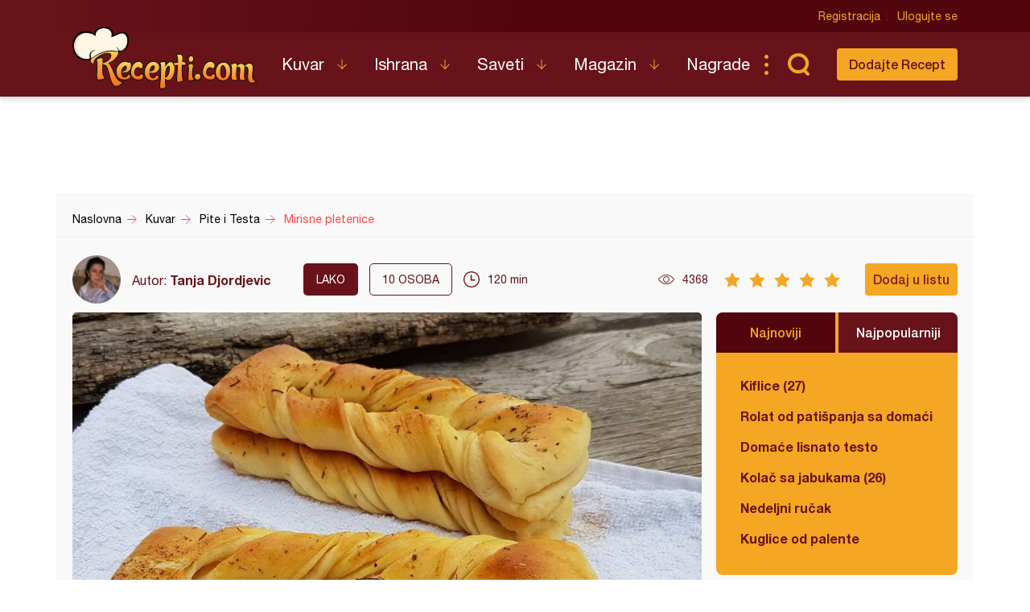

--- FILE ---
content_type: text/html; charset=utf-8
request_url: https://www.google.com/recaptcha/api2/aframe
body_size: 267
content:
<!DOCTYPE HTML><html><head><meta http-equiv="content-type" content="text/html; charset=UTF-8"></head><body><script nonce="qZnYrIt4qsHBwie4gLRcQw">/** Anti-fraud and anti-abuse applications only. See google.com/recaptcha */ try{var clients={'sodar':'https://pagead2.googlesyndication.com/pagead/sodar?'};window.addEventListener("message",function(a){try{if(a.source===window.parent){var b=JSON.parse(a.data);var c=clients[b['id']];if(c){var d=document.createElement('img');d.src=c+b['params']+'&rc='+(localStorage.getItem("rc::a")?sessionStorage.getItem("rc::b"):"");window.document.body.appendChild(d);sessionStorage.setItem("rc::e",parseInt(sessionStorage.getItem("rc::e")||0)+1);localStorage.setItem("rc::h",'1769092218523');}}}catch(b){}});window.parent.postMessage("_grecaptcha_ready", "*");}catch(b){}</script></body></html>